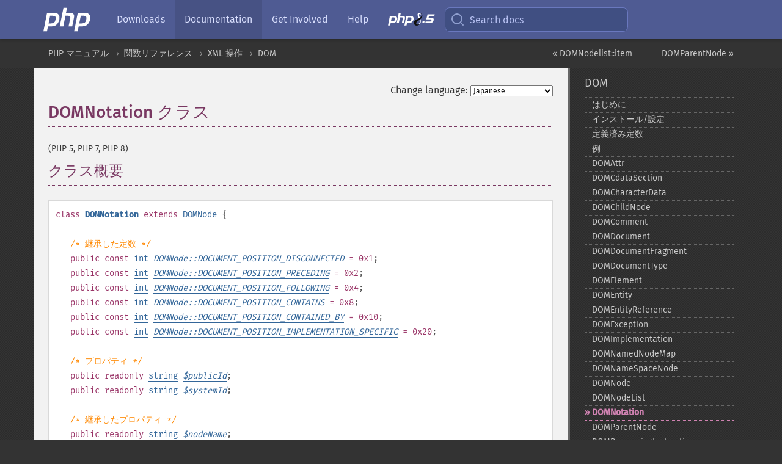

--- FILE ---
content_type: text/html; charset=utf-8
request_url: https://www.php.net/manual/ja/class.domnotation.php
body_size: 9794
content:
<!DOCTYPE html>
<html xmlns="http://www.w3.org/1999/xhtml" lang="ja">
<head>

  <meta charset="utf-8">
  <meta name="viewport" content="width=device-width, initial-scale=1.0">

     <base href="https://www.php.net/manual/ja/class.domnotation.php">
  
  <title>PHP: DOMNotation - Manual</title>

      <link rel="stylesheet" type="text/css" href="/cached.php?t=1756715876&amp;f=/fonts/Fira/fira.css" media="screen">
      <link rel="stylesheet" type="text/css" href="/cached.php?t=1756715876&amp;f=/fonts/Font-Awesome/css/fontello.css" media="screen">
      <link rel="stylesheet" type="text/css" href="/cached.php?t=1763585401&amp;f=/styles/theme-base.css" media="screen">
      <link rel="stylesheet" type="text/css" href="/cached.php?t=1763575802&amp;f=/styles/theme-medium.css" media="screen">
  
 <link rel="icon" type="image/svg+xml" sizes="any" href="https://www.php.net/favicon.svg?v=2">
 <link rel="icon" type="image/png" sizes="196x196" href="https://www.php.net/favicon-196x196.png?v=2">
 <link rel="icon" type="image/png" sizes="32x32" href="https://www.php.net/favicon-32x32.png?v=2">
 <link rel="icon" type="image/png" sizes="16x16" href="https://www.php.net/favicon-16x16.png?v=2">
 <link rel="shortcut icon" href="https://www.php.net/favicon.ico?v=2">

 <link rel="search" type="application/opensearchdescription+xml" href="https://www.php.net/phpnetimprovedsearch.src" title="Add PHP.net search">
 <link rel="alternate" type="application/atom+xml" href="https://www.php.net/releases/feed.php" title="PHP Release feed">
 <link rel="alternate" type="application/atom+xml" href="https://www.php.net/feed.atom" title="PHP: Hypertext Preprocessor">

 <link rel="canonical" href="https://www.php.net/manual/ja/class.domnotation.php">
 <link rel="shorturl" href="https://www.php.net/domnotation">
 <link rel="alternate" href="https://www.php.net/domnotation" hreflang="x-default">

 <link rel="contents" href="https://www.php.net/manual/ja/index.php">
 <link rel="index" href="https://www.php.net/manual/ja/book.dom.php">
 <link rel="prev" href="https://www.php.net/manual/ja/domnodelist.item.php">
 <link rel="next" href="https://www.php.net/manual/ja/class.domparentnode.php">

 <link rel="alternate" href="https://www.php.net/manual/en/class.domnotation.php" hreflang="en">
 <link rel="alternate" href="https://www.php.net/manual/de/class.domnotation.php" hreflang="de">
 <link rel="alternate" href="https://www.php.net/manual/es/class.domnotation.php" hreflang="es">
 <link rel="alternate" href="https://www.php.net/manual/fr/class.domnotation.php" hreflang="fr">
 <link rel="alternate" href="https://www.php.net/manual/it/class.domnotation.php" hreflang="it">
 <link rel="alternate" href="https://www.php.net/manual/ja/class.domnotation.php" hreflang="ja">
 <link rel="alternate" href="https://www.php.net/manual/pt_BR/class.domnotation.php" hreflang="pt_BR">
 <link rel="alternate" href="https://www.php.net/manual/ru/class.domnotation.php" hreflang="ru">
 <link rel="alternate" href="https://www.php.net/manual/tr/class.domnotation.php" hreflang="tr">
 <link rel="alternate" href="https://www.php.net/manual/uk/class.domnotation.php" hreflang="uk">
 <link rel="alternate" href="https://www.php.net/manual/zh/class.domnotation.php" hreflang="zh">

<link rel="stylesheet" type="text/css" href="/cached.php?t=1756715876&amp;f=/fonts/Fira/fira.css" media="screen">
<link rel="stylesheet" type="text/css" href="/cached.php?t=1756715876&amp;f=/fonts/Font-Awesome/css/fontello.css" media="screen">
<link rel="stylesheet" type="text/css" href="/cached.php?t=1763585401&amp;f=/styles/theme-base.css" media="screen">
<link rel="stylesheet" type="text/css" href="/cached.php?t=1763575802&amp;f=/styles/theme-medium.css" media="screen">


 <base href="https://www.php.net/manual/ja/class.domnotation.php">

<meta name="Description" content="DOMNotation クラス" />

<meta name="twitter:card" content="summary_large_image" />
<meta name="twitter:site" content="@official_php" />
<meta name="twitter:title" content="PHP: DOMNotation - Manual" />
<meta name="twitter:description" content="DOMNotation クラス" />
<meta name="twitter:creator" content="@official_php" />
<meta name="twitter:image:src" content="https://www.php.net/images/meta-image.png" />

<meta itemprop="name" content="PHP: DOMNotation - Manual" />
<meta itemprop="description" content="DOMNotation クラス" />
<meta itemprop="image" content="https://www.php.net/images/meta-image.png" />

<meta property="og:image" content="https://www.php.net/images/meta-image.png" />
<meta property="og:description" content="DOMNotation クラス" />

<link href="https://fosstodon.org/@php" rel="me" />
<!-- Matomo -->
<script>
    var _paq = window._paq = window._paq || [];
    /* tracker methods like "setCustomDimension" should be called before "trackPageView" */
    _paq.push(["setDoNotTrack", true]);
    _paq.push(["disableCookies"]);
    _paq.push(['trackPageView']);
    _paq.push(['enableLinkTracking']);
    (function() {
        var u="https://analytics.php.net/";
        _paq.push(['setTrackerUrl', u+'matomo.php']);
        _paq.push(['setSiteId', '1']);
        var d=document, g=d.createElement('script'), s=d.getElementsByTagName('script')[0];
        g.async=true; g.src=u+'matomo.js'; s.parentNode.insertBefore(g,s);
    })();
</script>
<!-- End Matomo Code -->
</head>
<body class="docs "><a href="/x-myracloud-5958a2bbbed300a9b9ac631223924e0b/1769384597.494" style="display:  none">update page now</a>

<nav class="navbar navbar-fixed-top">
  <div class="navbar__inner">
    <a href="/" aria-label="PHP Home" class="navbar__brand">
      <img
        src="/images/logos/php-logo-white.svg"
        aria-hidden="true"
        width="80"
        height="40"
      >
    </a>

    <div
      id="navbar__offcanvas"
      tabindex="-1"
      class="navbar__offcanvas"
      aria-label="Menu"
    >
      <button
        id="navbar__close-button"
        class="navbar__icon-item navbar_icon-item--visually-aligned navbar__close-button"
      >
        <svg xmlns="http://www.w3.org/2000/svg" width="24" viewBox="0 0 24 24" fill="currentColor"><path d="M19,6.41L17.59,5L12,10.59L6.41,5L5,6.41L10.59,12L5,17.59L6.41,19L12,13.41L17.59,19L19,17.59L13.41,12L19,6.41Z" /></svg>
      </button>

      <ul class="navbar__nav">
                            <li class="navbar__item">
              <a
                href="/downloads.php"
                                class="navbar__link  "
              >
                                  Downloads                              </a>
          </li>
                            <li class="navbar__item">
              <a
                href="/docs.php"
                aria-current="page"                class="navbar__link navbar__link--active "
              >
                                  Documentation                              </a>
          </li>
                            <li class="navbar__item">
              <a
                href="/get-involved.php"
                                class="navbar__link  "
              >
                                  Get Involved                              </a>
          </li>
                            <li class="navbar__item">
              <a
                href="/support.php"
                                class="navbar__link  "
              >
                                  Help                              </a>
          </li>
                            <li class="navbar__item">
              <a
                href="/releases/8.5/index.php"
                                class="navbar__link  navbar__release"
              >
                                  <img src="/images/php8/logo_php8_5.svg" alt="PHP 8.5">
                              </a>
          </li>
              </ul>
    </div>

    <div class="navbar__right">
        
      
      <!-- Desktop default search -->
      <form
        action="/manual-lookup.php"
        class="navbar__search-form"
      >
        <label for="navbar__search-input" aria-label="Search docs">
          <svg
  xmlns="http://www.w3.org/2000/svg"
  aria-hidden="true"
  width="24"
  viewBox="0 0 24 24"
  fill="none"
  stroke="currentColor"
  stroke-width="2"
  stroke-linecap="round"
  stroke-linejoin="round"
>
  <circle cx="11" cy="11" r="8"></circle>
  <line x1="21" y1="21" x2="16.65" y2="16.65"></line>
</svg>        </label>
        <input
          type="search"
          name="pattern"
          id="navbar__search-input"
          class="navbar__search-input"
          placeholder="Search docs"
          accesskey="s"
        >
        <input type="hidden" name="scope" value="quickref">
      </form>

      <!-- Desktop encanced search -->
      <button
        id="navbar__search-button"
        class="navbar__search-button"
        hidden
      >
        <svg
  xmlns="http://www.w3.org/2000/svg"
  aria-hidden="true"
  width="24"
  viewBox="0 0 24 24"
  fill="none"
  stroke="currentColor"
  stroke-width="2"
  stroke-linecap="round"
  stroke-linejoin="round"
>
  <circle cx="11" cy="11" r="8"></circle>
  <line x1="21" y1="21" x2="16.65" y2="16.65"></line>
</svg>        Search docs
      </button>

        
      <!-- Mobile default items -->
      <a
        id="navbar__search-link"
        href="/lookup-form.php"
        aria-label="Search docs"
        class="navbar__icon-item navbar__search-link"
      >
        <svg
  xmlns="http://www.w3.org/2000/svg"
  aria-hidden="true"
  width="24"
  viewBox="0 0 24 24"
  fill="none"
  stroke="currentColor"
  stroke-width="2"
  stroke-linecap="round"
  stroke-linejoin="round"
>
  <circle cx="11" cy="11" r="8"></circle>
  <line x1="21" y1="21" x2="16.65" y2="16.65"></line>
</svg>      </a>
      <a
        id="navbar__menu-link"
        href="/menu.php"
        aria-label="Menu"
        class="navbar__icon-item navbar_icon-item--visually-aligned navbar_menu-link"
      >
        <svg xmlns="http://www.w3.org/2000/svg"
  aria-hidden="true"
  width="24"
  viewBox="0 0 24 24"
  fill="currentColor"
>
  <path d="M3,6H21V8H3V6M3,11H21V13H3V11M3,16H21V18H3V16Z" />
</svg>      </a>

      <!-- Mobile enhanced items -->
      <button
        id="navbar__search-button-mobile"
        aria-label="Search docs"
        class="navbar__icon-item navbar__search-button-mobile"
        hidden
      >
        <svg
  xmlns="http://www.w3.org/2000/svg"
  aria-hidden="true"
  width="24"
  viewBox="0 0 24 24"
  fill="none"
  stroke="currentColor"
  stroke-width="2"
  stroke-linecap="round"
  stroke-linejoin="round"
>
  <circle cx="11" cy="11" r="8"></circle>
  <line x1="21" y1="21" x2="16.65" y2="16.65"></line>
</svg>      </button>
      <button
        id="navbar__menu-button"
        aria-label="Menu"
        class="navbar__icon-item navbar_icon-item--visually-aligned"
        hidden
      >
        <svg xmlns="http://www.w3.org/2000/svg"
  aria-hidden="true"
  width="24"
  viewBox="0 0 24 24"
  fill="currentColor"
>
  <path d="M3,6H21V8H3V6M3,11H21V13H3V11M3,16H21V18H3V16Z" />
</svg>      </button>
    </div>

    <div
      id="navbar__backdrop"
      class="navbar__backdrop"
    ></div>
  </div>

  <div id="flash-message"></div>
</nav>
<nav id="trick"><div><dl>
<dt><a href='/manual/en/getting-started.php'>Getting Started</a></dt>
	<dd><a href='/manual/en/introduction.php'>Introduction</a></dd>
	<dd><a href='/manual/en/tutorial.php'>A simple tutorial</a></dd>
<dt><a href='/manual/en/langref.php'>Language Reference</a></dt>
	<dd><a href='/manual/en/language.basic-syntax.php'>Basic syntax</a></dd>
	<dd><a href='/manual/en/language.types.php'>Types</a></dd>
	<dd><a href='/manual/en/language.variables.php'>Variables</a></dd>
	<dd><a href='/manual/en/language.constants.php'>Constants</a></dd>
	<dd><a href='/manual/en/language.expressions.php'>Expressions</a></dd>
	<dd><a href='/manual/en/language.operators.php'>Operators</a></dd>
	<dd><a href='/manual/en/language.control-structures.php'>Control Structures</a></dd>
	<dd><a href='/manual/en/language.functions.php'>Functions</a></dd>
	<dd><a href='/manual/en/language.oop5.php'>Classes and Objects</a></dd>
	<dd><a href='/manual/en/language.namespaces.php'>Namespaces</a></dd>
	<dd><a href='/manual/en/language.enumerations.php'>Enumerations</a></dd>
	<dd><a href='/manual/en/language.errors.php'>Errors</a></dd>
	<dd><a href='/manual/en/language.exceptions.php'>Exceptions</a></dd>
	<dd><a href='/manual/en/language.fibers.php'>Fibers</a></dd>
	<dd><a href='/manual/en/language.generators.php'>Generators</a></dd>
	<dd><a href='/manual/en/language.attributes.php'>Attributes</a></dd>
	<dd><a href='/manual/en/language.references.php'>References Explained</a></dd>
	<dd><a href='/manual/en/reserved.variables.php'>Predefined Variables</a></dd>
	<dd><a href='/manual/en/reserved.exceptions.php'>Predefined Exceptions</a></dd>
	<dd><a href='/manual/en/reserved.interfaces.php'>Predefined Interfaces and Classes</a></dd>
	<dd><a href='/manual/en/reserved.attributes.php'>Predefined Attributes</a></dd>
	<dd><a href='/manual/en/context.php'>Context options and parameters</a></dd>
	<dd><a href='/manual/en/wrappers.php'>Supported Protocols and Wrappers</a></dd>
</dl>
<dl>
<dt><a href='/manual/en/security.php'>Security</a></dt>
	<dd><a href='/manual/en/security.intro.php'>Introduction</a></dd>
	<dd><a href='/manual/en/security.general.php'>General considerations</a></dd>
	<dd><a href='/manual/en/security.cgi-bin.php'>Installed as CGI binary</a></dd>
	<dd><a href='/manual/en/security.apache.php'>Installed as an Apache module</a></dd>
	<dd><a href='/manual/en/security.sessions.php'>Session Security</a></dd>
	<dd><a href='/manual/en/security.filesystem.php'>Filesystem Security</a></dd>
	<dd><a href='/manual/en/security.database.php'>Database Security</a></dd>
	<dd><a href='/manual/en/security.errors.php'>Error Reporting</a></dd>
	<dd><a href='/manual/en/security.variables.php'>User Submitted Data</a></dd>
	<dd><a href='/manual/en/security.hiding.php'>Hiding PHP</a></dd>
	<dd><a href='/manual/en/security.current.php'>Keeping Current</a></dd>
<dt><a href='/manual/en/features.php'>Features</a></dt>
	<dd><a href='/manual/en/features.http-auth.php'>HTTP authentication with PHP</a></dd>
	<dd><a href='/manual/en/features.cookies.php'>Cookies</a></dd>
	<dd><a href='/manual/en/features.sessions.php'>Sessions</a></dd>
	<dd><a href='/manual/en/features.file-upload.php'>Handling file uploads</a></dd>
	<dd><a href='/manual/en/features.remote-files.php'>Using remote files</a></dd>
	<dd><a href='/manual/en/features.connection-handling.php'>Connection handling</a></dd>
	<dd><a href='/manual/en/features.persistent-connections.php'>Persistent Database Connections</a></dd>
	<dd><a href='/manual/en/features.commandline.php'>Command line usage</a></dd>
	<dd><a href='/manual/en/features.gc.php'>Garbage Collection</a></dd>
	<dd><a href='/manual/en/features.dtrace.php'>DTrace Dynamic Tracing</a></dd>
</dl>
<dl>
<dt><a href='/manual/en/funcref.php'>Function Reference</a></dt>
	<dd><a href='/manual/en/refs.basic.php.php'>Affecting PHP's Behaviour</a></dd>
	<dd><a href='/manual/en/refs.utilspec.audio.php'>Audio Formats Manipulation</a></dd>
	<dd><a href='/manual/en/refs.remote.auth.php'>Authentication Services</a></dd>
	<dd><a href='/manual/en/refs.utilspec.cmdline.php'>Command Line Specific Extensions</a></dd>
	<dd><a href='/manual/en/refs.compression.php'>Compression and Archive Extensions</a></dd>
	<dd><a href='/manual/en/refs.crypto.php'>Cryptography Extensions</a></dd>
	<dd><a href='/manual/en/refs.database.php'>Database Extensions</a></dd>
	<dd><a href='/manual/en/refs.calendar.php'>Date and Time Related Extensions</a></dd>
	<dd><a href='/manual/en/refs.fileprocess.file.php'>File System Related Extensions</a></dd>
	<dd><a href='/manual/en/refs.international.php'>Human Language and Character Encoding Support</a></dd>
	<dd><a href='/manual/en/refs.utilspec.image.php'>Image Processing and Generation</a></dd>
	<dd><a href='/manual/en/refs.remote.mail.php'>Mail Related Extensions</a></dd>
	<dd><a href='/manual/en/refs.math.php'>Mathematical Extensions</a></dd>
	<dd><a href='/manual/en/refs.utilspec.nontext.php'>Non-Text MIME Output</a></dd>
	<dd><a href='/manual/en/refs.fileprocess.process.php'>Process Control Extensions</a></dd>
	<dd><a href='/manual/en/refs.basic.other.php'>Other Basic Extensions</a></dd>
	<dd><a href='/manual/en/refs.remote.other.php'>Other Services</a></dd>
	<dd><a href='/manual/en/refs.search.php'>Search Engine Extensions</a></dd>
	<dd><a href='/manual/en/refs.utilspec.server.php'>Server Specific Extensions</a></dd>
	<dd><a href='/manual/en/refs.basic.session.php'>Session Extensions</a></dd>
	<dd><a href='/manual/en/refs.basic.text.php'>Text Processing</a></dd>
	<dd><a href='/manual/en/refs.basic.vartype.php'>Variable and Type Related Extensions</a></dd>
	<dd><a href='/manual/en/refs.webservice.php'>Web Services</a></dd>
	<dd><a href='/manual/en/refs.utilspec.windows.php'>Windows Only Extensions</a></dd>
	<dd><a href='/manual/en/refs.xml.php'>XML Manipulation</a></dd>
	<dd><a href='/manual/en/refs.ui.php'>GUI Extensions</a></dd>
</dl>
<dl>
<dt>Keyboard Shortcuts</dt><dt>?</dt>
<dd>This help</dd>
<dt>j</dt>
<dd>Next menu item</dd>
<dt>k</dt>
<dd>Previous menu item</dd>
<dt>g p</dt>
<dd>Previous man page</dd>
<dt>g n</dt>
<dd>Next man page</dd>
<dt>G</dt>
<dd>Scroll to bottom</dd>
<dt>g g</dt>
<dd>Scroll to top</dd>
<dt>g h</dt>
<dd>Goto homepage</dd>
<dt>g s</dt>
<dd>Goto search<br>(current page)</dd>
<dt>/</dt>
<dd>Focus search box</dd>
</dl></div></nav>
<div id="goto">
    <div class="search">
         <div class="text"></div>
         <div class="results"><ul></ul></div>
   </div>
</div>

  <div id="breadcrumbs" class="clearfix">
    <div id="breadcrumbs-inner">
          <div class="next">
        <a href="class.domparentnode.php">
          DOMParentNode &raquo;
        </a>
      </div>
              <div class="prev">
        <a href="domnodelist.item.php">
          &laquo; DOMNodelist::item        </a>
      </div>
          <ul>
            <li><a href='index.php'>PHP マニュアル</a></li>      <li><a href='funcref.php'>関数リファレンス</a></li>      <li><a href='refs.xml.php'>XML 操作</a></li>      <li><a href='book.dom.php'>DOM</a></li>      </ul>
    </div>
  </div>




<div id="layout" class="clearfix">
  <section id="layout-content">
  <div class="page-tools">
    <div class="change-language">
      <form action="/manual/change.php" method="get" id="changelang" name="changelang">
        <fieldset>
          <label for="changelang-langs">Change language:</label>
          <select onchange="document.changelang.submit()" name="page" id="changelang-langs">
            <option value='en/class.domnotation.php'>English</option>
            <option value='de/class.domnotation.php'>German</option>
            <option value='es/class.domnotation.php'>Spanish</option>
            <option value='fr/class.domnotation.php'>French</option>
            <option value='it/class.domnotation.php'>Italian</option>
            <option value='ja/class.domnotation.php' selected="selected">Japanese</option>
            <option value='pt_BR/class.domnotation.php'>Brazilian Portuguese</option>
            <option value='ru/class.domnotation.php'>Russian</option>
            <option value='tr/class.domnotation.php'>Turkish</option>
            <option value='uk/class.domnotation.php'>Ukrainian</option>
            <option value='zh/class.domnotation.php'>Chinese (Simplified)</option>
            <option value='help-translate.php'>Other</option>
          </select>
        </fieldset>
      </form>
    </div>
  </div><div id="class.domnotation" class="reference">
 <h1 class="title">DOMNotation クラス</h1>
 
 
 <div class="partintro"><p class="verinfo">(PHP 5, PHP 7, PHP 8)</p>
 



 
  <div class="section" id="domnotation.synopsis">
   <h2 class="title">クラス概要</h2>
 

   <div class="classsynopsis"><div class="classsynopsisinfo">
    
     <span class="modifier">class</span> <strong class="classname"><strong class="classname">DOMNotation</strong></strong>
    

    
     <span class="modifier">extends</span>
      <a href="class.domnode.php" class="classname">DOMNode</a>
     {</div>

    <div class="classsynopsisinfo classsynopsisinfo_comment">/* 継承した定数 */</div>
    <div class="fieldsynopsis">
     <span class="modifier">public</span>
     <span class="modifier">const</span>
     <span class="type"><a href="language.types.integer.php" class="type int">int</a></span>
      <var class="fieldsynopsis_varname"><a href="class.domnode.php#domnode.constants.document-position-disconnected"><var class="varname">DOMNode::DOCUMENT_POSITION_DISCONNECTED</var></a></var><span class="initializer"> = 0x1</span>;</div>
<div class="fieldsynopsis"><span class="modifier">public</span>
     <span class="modifier">const</span>
     <span class="type"><a href="language.types.integer.php" class="type int">int</a></span>
      <var class="fieldsynopsis_varname"><a href="class.domnode.php#domnode.constants.document-position-preceding"><var class="varname">DOMNode::DOCUMENT_POSITION_PRECEDING</var></a></var><span class="initializer"> = 0x2</span>;</div>
<div class="fieldsynopsis"><span class="modifier">public</span>
     <span class="modifier">const</span>
     <span class="type"><a href="language.types.integer.php" class="type int">int</a></span>
      <var class="fieldsynopsis_varname"><a href="class.domnode.php#domnode.constants.document-position-following"><var class="varname">DOMNode::DOCUMENT_POSITION_FOLLOWING</var></a></var><span class="initializer"> = 0x4</span>;</div>
<div class="fieldsynopsis"><span class="modifier">public</span>
     <span class="modifier">const</span>
     <span class="type"><a href="language.types.integer.php" class="type int">int</a></span>
      <var class="fieldsynopsis_varname"><a href="class.domnode.php#domnode.constants.document-position-contains"><var class="varname">DOMNode::DOCUMENT_POSITION_CONTAINS</var></a></var><span class="initializer"> = 0x8</span>;</div>
<div class="fieldsynopsis"><span class="modifier">public</span>
     <span class="modifier">const</span>
     <span class="type"><a href="language.types.integer.php" class="type int">int</a></span>
      <var class="fieldsynopsis_varname"><a href="class.domnode.php#domnode.constants.document-position-contained-by"><var class="varname">DOMNode::DOCUMENT_POSITION_CONTAINED_BY</var></a></var><span class="initializer"> = 0x10</span>;</div>
<div class="fieldsynopsis"><span class="modifier">public</span>
     <span class="modifier">const</span>
     <span class="type"><a href="language.types.integer.php" class="type int">int</a></span>
      <var class="fieldsynopsis_varname"><a href="class.domnode.php#domnode.constants.document-position-implementation-specific"><var class="varname">DOMNode::DOCUMENT_POSITION_IMPLEMENTATION_SPECIFIC</var></a></var><span class="initializer"> = 0x20</span>;</div>


    <div class="classsynopsisinfo classsynopsisinfo_comment">/* プロパティ */</div>
    <div class="fieldsynopsis"><span class="modifier">public</span>
     <span class="modifier">readonly</span>
     <span class="type"><a href="language.types.string.php" class="type string">string</a></span>
      <var class="varname"><a href="class.domnotation.php#domnotation.props.publicid">$<var class="varname">publicId</var></a></var>;</div>

    <div class="fieldsynopsis"><span class="modifier">public</span>
     <span class="modifier">readonly</span>
     <span class="type"><a href="language.types.string.php" class="type string">string</a></span>
      <var class="varname"><a href="class.domnotation.php#domnotation.props.systemid">$<var class="varname">systemId</var></a></var>;</div>

 
    <div class="classsynopsisinfo classsynopsisinfo_comment">/* 継承したプロパティ */</div>
    <div class="fieldsynopsis"><span class="modifier">public</span>
     <span class="modifier">readonly</span>
     <span class="type"><a href="language.types.string.php" class="type string">string</a></span>
      <var class="varname"><a href="class.domnode.php#domnode.props.nodename">$<var class="varname">nodeName</var></a></var>;</div>
<div class="fieldsynopsis"><span class="modifier">public</span>
     <span class="type">?</span><span class="type"><span class="type"><a href="language.types.string.php" class="type string">string</a></span><span class="type"></span></span>
      <var class="varname"><a href="class.domnode.php#domnode.props.nodevalue">$<var class="varname">nodeValue</var></a></var>;</div>
<div class="fieldsynopsis"><span class="modifier">public</span>
     <span class="modifier">readonly</span>
     <span class="type"><a href="language.types.integer.php" class="type int">int</a></span>
      <var class="varname"><a href="class.domnode.php#domnode.props.nodetype">$<var class="varname">nodeType</var></a></var>;</div>
<div class="fieldsynopsis"><span class="modifier">public</span>
     <span class="modifier">readonly</span>
     <span class="type">?</span><span class="type"><span class="type"><a href="class.domnode.php" class="type DOMNode">DOMNode</a></span><span class="type"></span></span>
      <var class="varname"><a href="class.domnode.php#domnode.props.parentnode">$<var class="varname">parentNode</var></a></var>;</div>
<div class="fieldsynopsis"><span class="modifier">public</span>
     <span class="modifier">readonly</span>
     <span class="type">?</span><span class="type"><span class="type"><a href="class.domelement.php" class="type DOMElement">DOMElement</a></span><span class="type"></span></span>
      <var class="varname"><a href="class.domnode.php#domnode.props.parentelement">$<var class="varname">parentElement</var></a></var>;</div>
<div class="fieldsynopsis"><span class="modifier">public</span>
     <span class="modifier">readonly</span>
     <span class="type"><a href="class.domnodelist.php" class="type DOMNodeList">DOMNodeList</a></span>
      <var class="varname"><a href="class.domnode.php#domnode.props.childnodes">$<var class="varname">childNodes</var></a></var>;</div>
<div class="fieldsynopsis"><span class="modifier">public</span>
     <span class="modifier">readonly</span>
     <span class="type">?</span><span class="type"><span class="type"><a href="class.domnode.php" class="type DOMNode">DOMNode</a></span><span class="type"></span></span>
      <var class="varname"><a href="class.domnode.php#domnode.props.firstchild">$<var class="varname">firstChild</var></a></var>;</div>
<div class="fieldsynopsis"><span class="modifier">public</span>
     <span class="modifier">readonly</span>
     <span class="type">?</span><span class="type"><span class="type"><a href="class.domnode.php" class="type DOMNode">DOMNode</a></span><span class="type"></span></span>
      <var class="varname"><a href="class.domnode.php#domnode.props.lastchild">$<var class="varname">lastChild</var></a></var>;</div>
<div class="fieldsynopsis"><span class="modifier">public</span>
     <span class="modifier">readonly</span>
     <span class="type">?</span><span class="type"><span class="type"><a href="class.domnode.php" class="type DOMNode">DOMNode</a></span><span class="type"></span></span>
      <var class="varname"><a href="class.domnode.php#domnode.props.previoussibling">$<var class="varname">previousSibling</var></a></var>;</div>
<div class="fieldsynopsis"><span class="modifier">public</span>
     <span class="modifier">readonly</span>
     <span class="type">?</span><span class="type"><span class="type"><a href="class.domnode.php" class="type DOMNode">DOMNode</a></span><span class="type"></span></span>
      <var class="varname"><a href="class.domnode.php#domnode.props.nextsibling">$<var class="varname">nextSibling</var></a></var>;</div>
<div class="fieldsynopsis"><span class="modifier">public</span>
     <span class="modifier">readonly</span>
     <span class="type">?</span><span class="type"><span class="type"><a href="class.domnamednodemap.php" class="type DOMNamedNodeMap">DOMNamedNodeMap</a></span><span class="type"></span></span>
      <var class="varname"><a href="class.domnode.php#domnode.props.attributes">$<var class="varname">attributes</var></a></var>;</div>
<div class="fieldsynopsis"><span class="modifier">public</span>
     <span class="modifier">readonly</span>
     <span class="type"><a href="language.types.boolean.php" class="type bool">bool</a></span>
      <var class="varname"><a href="class.domnode.php#domnode.props.isconnected">$<var class="varname">isConnected</var></a></var>;</div>
<div class="fieldsynopsis"><span class="modifier">public</span>
     <span class="modifier">readonly</span>
     <span class="type">?</span><span class="type"><span class="type"><a href="class.domdocument.php" class="type DOMDocument">DOMDocument</a></span><span class="type"></span></span>
      <var class="varname"><a href="class.domnode.php#domnode.props.ownerdocument">$<var class="varname">ownerDocument</var></a></var>;</div>
<div class="fieldsynopsis"><span class="modifier">public</span>
     <span class="modifier">readonly</span>
     <span class="type">?</span><span class="type"><span class="type"><a href="language.types.string.php" class="type string">string</a></span><span class="type"></span></span>
      <var class="varname"><a href="class.domnode.php#domnode.props.namespaceuri">$<var class="varname">namespaceURI</var></a></var>;</div>
<div class="fieldsynopsis"><span class="modifier">public</span>
     <span class="type"><a href="language.types.string.php" class="type string">string</a></span>
      <var class="varname"><a href="class.domnode.php#domnode.props.prefix">$<var class="varname">prefix</var></a></var>;</div>
<div class="fieldsynopsis"><span class="modifier">public</span>
     <span class="modifier">readonly</span>
     <span class="type">?</span><span class="type"><span class="type"><a href="language.types.string.php" class="type string">string</a></span><span class="type"></span></span>
      <var class="varname"><a href="class.domnode.php#domnode.props.localname">$<var class="varname">localName</var></a></var>;</div>
<div class="fieldsynopsis"><span class="modifier">public</span>
     <span class="modifier">readonly</span>
     <span class="type">?</span><span class="type"><span class="type"><a href="language.types.string.php" class="type string">string</a></span><span class="type"></span></span>
      <var class="varname"><a href="class.domnode.php#domnode.props.baseuri">$<var class="varname">baseURI</var></a></var>;</div>
<div class="fieldsynopsis"><span class="modifier">public</span>
     <span class="type"><a href="language.types.string.php" class="type string">string</a></span>
      <var class="varname"><a href="class.domnode.php#domnode.props.textcontent">$<var class="varname">textContent</var></a></var>;</div>


    <div class="classsynopsisinfo classsynopsisinfo_comment">/* 継承したメソッド */</div>
    <div class="methodsynopsis dc-description">
   <span class="modifier">public</span> <span class="methodname"><a href="domnode.appendchild.php" class="methodname">DOMNode::appendChild</a></span>(<span class="methodparam"><span class="type"><a href="class.domnode.php" class="type DOMNode">DOMNode</a></span> <code class="parameter">$node</code></span>): <span class="type"><span class="type"><a href="class.domnode.php" class="type DOMNode">DOMNode</a></span>|<span class="type"><a href="language.types.singleton.php" class="type false">false</a></span></span></div>
<div class="methodsynopsis dc-description"><span class="modifier">public</span> <span class="methodname"><a href="domnode.c14n.php" class="methodname">DOMNode::C14N</a></span>(<br>&nbsp;&nbsp;&nbsp;&nbsp;<span class="methodparam"><span class="type"><a href="language.types.boolean.php" class="type bool">bool</a></span> <code class="parameter">$exclusive</code><span class="initializer"> = <strong><code><a href="reserved.constants.php#constant.false">false</a></code></strong></span></span>,<br>&nbsp;&nbsp;&nbsp;&nbsp;<span class="methodparam"><span class="type"><a href="language.types.boolean.php" class="type bool">bool</a></span> <code class="parameter">$withComments</code><span class="initializer"> = <strong><code><a href="reserved.constants.php#constant.false">false</a></code></strong></span></span>,<br>&nbsp;&nbsp;&nbsp;&nbsp;<span class="methodparam"><span class="type"><span class="type"><a href="language.types.null.php" class="type null">?</a></span><span class="type"><a href="language.types.array.php" class="type array">array</a></span></span> <code class="parameter">$xpath</code><span class="initializer"> = <strong><code><a href="reserved.constants.php#constant.null">null</a></code></strong></span></span>,<br>&nbsp;&nbsp;&nbsp;&nbsp;<span class="methodparam"><span class="type"><span class="type"><a href="language.types.null.php" class="type null">?</a></span><span class="type"><a href="language.types.array.php" class="type array">array</a></span></span> <code class="parameter">$nsPrefixes</code><span class="initializer"> = <strong><code><a href="reserved.constants.php#constant.null">null</a></code></strong></span></span><br>): <span class="type"><span class="type"><a href="language.types.string.php" class="type string">string</a></span>|<span class="type"><a href="language.types.singleton.php" class="type false">false</a></span></span></div>
<div class="methodsynopsis dc-description"><span class="modifier">public</span> <span class="methodname"><a href="domnode.c14nfile.php" class="methodname">DOMNode::C14NFile</a></span>(<br>&nbsp;&nbsp;&nbsp;&nbsp;<span class="methodparam"><span class="type"><a href="language.types.string.php" class="type string">string</a></span> <code class="parameter">$uri</code></span>,<br>&nbsp;&nbsp;&nbsp;&nbsp;<span class="methodparam"><span class="type"><a href="language.types.boolean.php" class="type bool">bool</a></span> <code class="parameter">$exclusive</code><span class="initializer"> = <strong><code><a href="reserved.constants.php#constant.false">false</a></code></strong></span></span>,<br>&nbsp;&nbsp;&nbsp;&nbsp;<span class="methodparam"><span class="type"><a href="language.types.boolean.php" class="type bool">bool</a></span> <code class="parameter">$withComments</code><span class="initializer"> = <strong><code><a href="reserved.constants.php#constant.false">false</a></code></strong></span></span>,<br>&nbsp;&nbsp;&nbsp;&nbsp;<span class="methodparam"><span class="type"><span class="type"><a href="language.types.null.php" class="type null">?</a></span><span class="type"><a href="language.types.array.php" class="type array">array</a></span></span> <code class="parameter">$xpath</code><span class="initializer"> = <strong><code><a href="reserved.constants.php#constant.null">null</a></code></strong></span></span>,<br>&nbsp;&nbsp;&nbsp;&nbsp;<span class="methodparam"><span class="type"><span class="type"><a href="language.types.null.php" class="type null">?</a></span><span class="type"><a href="language.types.array.php" class="type array">array</a></span></span> <code class="parameter">$nsPrefixes</code><span class="initializer"> = <strong><code><a href="reserved.constants.php#constant.null">null</a></code></strong></span></span><br>): <span class="type"><span class="type"><a href="language.types.integer.php" class="type int">int</a></span>|<span class="type"><a href="language.types.singleton.php" class="type false">false</a></span></span></div>
<div class="methodsynopsis dc-description"><span class="modifier">public</span> <span class="methodname"><a href="domnode.clonenode.php" class="methodname">DOMNode::cloneNode</a></span>(<span class="methodparam"><span class="type"><a href="language.types.boolean.php" class="type bool">bool</a></span> <code class="parameter">$deep</code><span class="initializer"> = <strong><code><a href="reserved.constants.php#constant.false">false</a></code></strong></span></span>): <span class="type"><span class="type"><a href="class.domnode.php" class="type DOMNode">DOMNode</a></span>|<span class="type"><a href="language.types.singleton.php" class="type false">false</a></span></span></div>
<div class="methodsynopsis dc-description"><span class="modifier">public</span> <span class="methodname"><a href="domnode.comparedocumentposition.php" class="methodname">DOMNode::compareDocumentPosition</a></span>(<span class="methodparam"><span class="type"><a href="class.domnode.php" class="type DOMNode">DOMNode</a></span> <code class="parameter">$other</code></span>): <span class="type"><a href="language.types.integer.php" class="type int">int</a></span></div>
<div class="methodsynopsis dc-description"><span class="modifier">public</span> <span class="methodname"><a href="domnode.contains.php" class="methodname">DOMNode::contains</a></span>(<span class="methodparam"><span class="type"><span class="type"><a href="class.domnode.php" class="type DOMNode">DOMNode</a></span>|<span class="type"><a href="class.domnamespacenode.php" class="type DOMNameSpaceNode">DOMNameSpaceNode</a></span>|<span class="type"><a href="language.types.null.php" class="type null">null</a></span></span> <code class="parameter">$other</code></span>): <span class="type"><a href="language.types.boolean.php" class="type bool">bool</a></span></div>
<div class="methodsynopsis dc-description"><span class="modifier">public</span> <span class="methodname"><a href="domnode.getlineno.php" class="methodname">DOMNode::getLineNo</a></span>(): <span class="type"><a href="language.types.integer.php" class="type int">int</a></span></div>
<div class="methodsynopsis dc-description"><span class="modifier">public</span> <span class="methodname"><a href="domnode.getnodepath.php" class="methodname">DOMNode::getNodePath</a></span>(): <span class="type"><span class="type"><a href="language.types.null.php" class="type null">?</a></span><span class="type"><a href="language.types.string.php" class="type string">string</a></span></span></div>
<div class="methodsynopsis dc-description"><span class="modifier">public</span> <span class="methodname"><a href="domnode.getrootnode.php" class="methodname">DOMNode::getRootNode</a></span>(<span class="methodparam"><span class="type"><span class="type"><a href="language.types.null.php" class="type null">?</a></span><span class="type"><a href="language.types.array.php" class="type array">array</a></span></span> <code class="parameter">$options</code><span class="initializer"> = <strong><code><a href="reserved.constants.php#constant.null">null</a></code></strong></span></span>): <span class="type"><a href="class.domnode.php" class="type DOMNode">DOMNode</a></span></div>
<div class="methodsynopsis dc-description"><span class="modifier">public</span> <span class="methodname"><a href="domnode.hasattributes.php" class="methodname">DOMNode::hasAttributes</a></span>(): <span class="type"><a href="language.types.boolean.php" class="type bool">bool</a></span></div>
<div class="methodsynopsis dc-description"><span class="modifier">public</span> <span class="methodname"><a href="domnode.haschildnodes.php" class="methodname">DOMNode::hasChildNodes</a></span>(): <span class="type"><a href="language.types.boolean.php" class="type bool">bool</a></span></div>
<div class="methodsynopsis dc-description"><span class="modifier">public</span> <span class="methodname"><a href="domnode.insertbefore.php" class="methodname">DOMNode::insertBefore</a></span>(<span class="methodparam"><span class="type"><a href="class.domnode.php" class="type DOMNode">DOMNode</a></span> <code class="parameter">$node</code></span>, <span class="methodparam"><span class="type"><span class="type"><a href="language.types.null.php" class="type null">?</a></span><span class="type"><a href="class.domnode.php" class="type DOMNode">DOMNode</a></span></span> <code class="parameter">$child</code><span class="initializer"> = <strong><code><a href="reserved.constants.php#constant.null">null</a></code></strong></span></span>): <span class="type"><span class="type"><a href="class.domnode.php" class="type DOMNode">DOMNode</a></span>|<span class="type"><a href="language.types.singleton.php" class="type false">false</a></span></span></div>
<div class="methodsynopsis dc-description"><span class="modifier">public</span> <span class="methodname"><a href="domnode.isdefaultnamespace.php" class="methodname">DOMNode::isDefaultNamespace</a></span>(<span class="methodparam"><span class="type"><a href="language.types.string.php" class="type string">string</a></span> <code class="parameter">$namespace</code></span>): <span class="type"><a href="language.types.boolean.php" class="type bool">bool</a></span></div>
<div class="methodsynopsis dc-description"><span class="modifier">public</span> <span class="methodname"><a href="domnode.isequalnode.php" class="methodname">DOMNode::isEqualNode</a></span>(<span class="methodparam"><span class="type"><span class="type"><a href="language.types.null.php" class="type null">?</a></span><span class="type"><a href="class.domnode.php" class="type DOMNode">DOMNode</a></span></span> <code class="parameter">$otherNode</code></span>): <span class="type"><a href="language.types.boolean.php" class="type bool">bool</a></span></div>
<div class="methodsynopsis dc-description"><span class="modifier">public</span> <span class="methodname"><a href="domnode.issamenode.php" class="methodname">DOMNode::isSameNode</a></span>(<span class="methodparam"><span class="type"><a href="class.domnode.php" class="type DOMNode">DOMNode</a></span> <code class="parameter">$otherNode</code></span>): <span class="type"><a href="language.types.boolean.php" class="type bool">bool</a></span></div>
<div class="methodsynopsis dc-description"><span class="modifier">public</span> <span class="methodname"><a href="domnode.issupported.php" class="methodname">DOMNode::isSupported</a></span>(<span class="methodparam"><span class="type"><a href="language.types.string.php" class="type string">string</a></span> <code class="parameter">$feature</code></span>, <span class="methodparam"><span class="type"><a href="language.types.string.php" class="type string">string</a></span> <code class="parameter">$version</code></span>): <span class="type"><a href="language.types.boolean.php" class="type bool">bool</a></span></div>
<div class="methodsynopsis dc-description"><span class="modifier">public</span> <span class="methodname"><a href="domnode.lookupnamespaceuri.php" class="methodname">DOMNode::lookupNamespaceURI</a></span>(<span class="methodparam"><span class="type"><span class="type"><a href="language.types.null.php" class="type null">?</a></span><span class="type"><a href="language.types.string.php" class="type string">string</a></span></span> <code class="parameter">$prefix</code></span>): <span class="type"><span class="type"><a href="language.types.null.php" class="type null">?</a></span><span class="type"><a href="language.types.string.php" class="type string">string</a></span></span></div>
<div class="methodsynopsis dc-description"><span class="modifier">public</span> <span class="methodname"><a href="domnode.lookupprefix.php" class="methodname">DOMNode::lookupPrefix</a></span>(<span class="methodparam"><span class="type"><a href="language.types.string.php" class="type string">string</a></span> <code class="parameter">$namespace</code></span>): <span class="type"><span class="type"><a href="language.types.null.php" class="type null">?</a></span><span class="type"><a href="language.types.string.php" class="type string">string</a></span></span></div>
<div class="methodsynopsis dc-description"><span class="modifier">public</span> <span class="methodname"><a href="domnode.normalize.php" class="methodname">DOMNode::normalize</a></span>(): <span class="type"><a href="language.types.void.php" class="type void">void</a></span></div>
<div class="methodsynopsis dc-description"><span class="modifier">public</span> <span class="methodname"><a href="domnode.removechild.php" class="methodname">DOMNode::removeChild</a></span>(<span class="methodparam"><span class="type"><a href="class.domnode.php" class="type DOMNode">DOMNode</a></span> <code class="parameter">$child</code></span>): <span class="type"><span class="type"><a href="class.domnode.php" class="type DOMNode">DOMNode</a></span>|<span class="type"><a href="language.types.singleton.php" class="type false">false</a></span></span></div>
<div class="methodsynopsis dc-description"><span class="modifier">public</span> <span class="methodname"><a href="domnode.replacechild.php" class="methodname">DOMNode::replaceChild</a></span>(<span class="methodparam"><span class="type"><a href="class.domnode.php" class="type DOMNode">DOMNode</a></span> <code class="parameter">$node</code></span>, <span class="methodparam"><span class="type"><a href="class.domnode.php" class="type DOMNode">DOMNode</a></span> <code class="parameter">$child</code></span>): <span class="type"><span class="type"><a href="class.domnode.php" class="type DOMNode">DOMNode</a></span>|<span class="type"><a href="language.types.singleton.php" class="type false">false</a></span></span></div>
<div class="methodsynopsis dc-description"><span class="modifier">public</span> <span class="methodname"><a href="domnode.sleep.php" class="methodname">DOMNode::__sleep</a></span>(): <span class="type"><a href="language.types.array.php" class="type array">array</a></span></div>
<div class="methodsynopsis dc-description"><span class="modifier">public</span> <span class="methodname"><a href="domnode.wakeup.php" class="methodname">DOMNode::__wakeup</a></span>(): <span class="type"><a href="language.types.void.php" class="type void">void</a></span></div>

   }</div>

 
  </div>
 

  <div class="section" id="domnotation.props">
   <h2 class="title">プロパティ</h2>
   <dl>
    
     <dt id="domnotation.props.publicid"><var class="varname">publicId</var></dt>
     <dd>
      <span class="simpara">記法に関連付けられた public な識別子</span>
     </dd>
    

    
     <dt id="domnotation.props.systemid"><var class="varname">systemId</var></dt>
     <dd>
      <p class="para"/>
      <span class="simpara">記法に関連付けられたシステム識別子</span>
     </dd>
    

   </dl>
  </div>

  



 
 </div>
 
</div>
    <div class="contribute">
      <h3 class="title">Found A Problem?</h3>
      <div>
         
      </div>
      <div class="edit-bug">
        <a href="https://github.com/php/doc-base/blob/master/README.md" title="This will take you to our contribution guidelines on GitHub" target="_blank" rel="noopener noreferrer">Learn How To Improve This Page</a>
        •
        <a href="https://github.com/php/doc-ja/blob/master/reference/dom/domnotation.xml">Submit a Pull Request</a>
        •
        <a href="https://github.com/php/doc-ja/issues/new?body=From%20manual%20page:%20https:%2F%2Fphp.net%2Fclass.domnotation%0A%0A---">Report a Bug</a>
      </div>
    </div><section id="usernotes">
 <div class="head">
  <span class="action"><a href="/manual/add-note.php?sect=class.domnotation&amp;repo=ja&amp;redirect=https://www.php.net/manual/ja/class.domnotation.php">＋<small>add a note</small></a></span>
  <h3 class="title">User Contributed Notes </h3>
 </div>
 <div class="note">There are no user contributed notes for this page.</div></section>    </section><!-- layout-content -->
        <aside class='layout-menu'>

        <ul class='parent-menu-list'>
                                    <li>
                <a href="book.dom.php">DOM</a>

                                    <ul class='child-menu-list'>

                                                <li class="">
                            <a href="intro.dom.php" title="はじめに">はじめに</a>
                        </li>
                                                <li class="">
                            <a href="dom.setup.php" title="インストール/設定">インストール/設定</a>
                        </li>
                                                <li class="">
                            <a href="dom.constants.php" title="定義済み定数">定義済み定数</a>
                        </li>
                                                <li class="">
                            <a href="dom.examples.php" title="例">例</a>
                        </li>
                                                <li class="">
                            <a href="class.domattr.php" title="DOMAttr">DOMAttr</a>
                        </li>
                                                <li class="">
                            <a href="class.domcdatasection.php" title="DOMCdataSection">DOMCdataSection</a>
                        </li>
                                                <li class="">
                            <a href="class.domcharacterdata.php" title="DOMCharacterData">DOMCharacterData</a>
                        </li>
                                                <li class="">
                            <a href="class.domchildnode.php" title="DOMChildNode">DOMChildNode</a>
                        </li>
                                                <li class="">
                            <a href="class.domcomment.php" title="DOMComment">DOMComment</a>
                        </li>
                                                <li class="">
                            <a href="class.domdocument.php" title="DOMDocument">DOMDocument</a>
                        </li>
                                                <li class="">
                            <a href="class.domdocumentfragment.php" title="DOMDocumentFragment">DOMDocumentFragment</a>
                        </li>
                                                <li class="">
                            <a href="class.domdocumenttype.php" title="DOMDocumentType">DOMDocumentType</a>
                        </li>
                                                <li class="">
                            <a href="class.domelement.php" title="DOMElement">DOMElement</a>
                        </li>
                                                <li class="">
                            <a href="class.domentity.php" title="DOMEntity">DOMEntity</a>
                        </li>
                                                <li class="">
                            <a href="class.domentityreference.php" title="DOMEntityReference">DOMEntityReference</a>
                        </li>
                                                <li class="">
                            <a href="class.domexception.php" title="DOMException">DOMException</a>
                        </li>
                                                <li class="">
                            <a href="class.domimplementation.php" title="DOMImplementation">DOMImplementation</a>
                        </li>
                                                <li class="">
                            <a href="class.domnamednodemap.php" title="DOMNamedNodeMap">DOMNamedNodeMap</a>
                        </li>
                                                <li class="">
                            <a href="class.domnamespacenode.php" title="DOMNameSpaceNode">DOMNameSpaceNode</a>
                        </li>
                                                <li class="">
                            <a href="class.domnode.php" title="DOMNode">DOMNode</a>
                        </li>
                                                <li class="">
                            <a href="class.domnodelist.php" title="DOMNodeList">DOMNodeList</a>
                        </li>
                                                <li class="current">
                            <a href="class.domnotation.php" title="DOMNotation">DOMNotation</a>
                        </li>
                                                <li class="">
                            <a href="class.domparentnode.php" title="DOMParentNode">DOMParentNode</a>
                        </li>
                                                <li class="">
                            <a href="class.domprocessinginstruction.php" title="DOMProcessingInstruction">DOMProcessingInstruction</a>
                        </li>
                                                <li class="">
                            <a href="class.domtext.php" title="DOMText">DOMText</a>
                        </li>
                                                <li class="">
                            <a href="class.domxpath.php" title="DOMXPath">DOMXPath</a>
                        </li>
                                                <li class="">
                            <a href="enum.dom-adjacentposition.php" title="Dom\AdjacentPosition">Dom\AdjacentPosition</a>
                        </li>
                                                <li class="">
                            <a href="class.dom-attr.php" title="Dom\Attr">Dom\Attr</a>
                        </li>
                                                <li class="">
                            <a href="class.dom-cdatasection.php" title="Dom\CDATASection">Dom\CDATASection</a>
                        </li>
                                                <li class="">
                            <a href="class.dom-characterdata.php" title="Dom\CharacterData">Dom\CharacterData</a>
                        </li>
                                                <li class="">
                            <a href="class.dom-childnode.php" title="Dom\ChildNode">Dom\ChildNode</a>
                        </li>
                                                <li class="">
                            <a href="class.dom-comment.php" title="Dom\Comment">Dom\Comment</a>
                        </li>
                                                <li class="">
                            <a href="class.dom-document.php" title="Dom\Document">Dom\Document</a>
                        </li>
                                                <li class="">
                            <a href="class.dom-documentfragment.php" title="Dom\DocumentFragment">Dom\DocumentFragment</a>
                        </li>
                                                <li class="">
                            <a href="class.dom-documenttype.php" title="Dom\DocumentType">Dom\DocumentType</a>
                        </li>
                                                <li class="">
                            <a href="class.dom-dtdnamednodemap.php" title="Dom\DtdNamedNodeMap">Dom\DtdNamedNodeMap</a>
                        </li>
                                                <li class="">
                            <a href="class.dom-element.php" title="Dom\Element">Dom\Element</a>
                        </li>
                                                <li class="">
                            <a href="class.dom-entity.php" title="Dom\Entity">Dom\Entity</a>
                        </li>
                                                <li class="">
                            <a href="class.dom-entityreference.php" title="Dom\EntityReference">Dom\EntityReference</a>
                        </li>
                                                <li class="">
                            <a href="class.dom-htmlcollection.php" title="Dom\HTMLCollection">Dom\HTMLCollection</a>
                        </li>
                                                <li class="">
                            <a href="class.dom-htmldocument.php" title="Dom\HTMLDocument">Dom\HTMLDocument</a>
                        </li>
                                                <li class="">
                            <a href="class.dom-htmlelement.php" title="Dom\HTMLElement">Dom\HTMLElement</a>
                        </li>
                                                <li class="">
                            <a href="class.dom-implementation.php" title="Dom\Implementation">Dom\Implementation</a>
                        </li>
                                                <li class="">
                            <a href="class.dom-namednodemap.php" title="Dom\NamedNodeMap">Dom\NamedNodeMap</a>
                        </li>
                                                <li class="">
                            <a href="class.dom-namespaceinfo.php" title="Dom\NamespaceInfo">Dom\NamespaceInfo</a>
                        </li>
                                                <li class="">
                            <a href="class.dom-node.php" title="Dom\Node">Dom\Node</a>
                        </li>
                                                <li class="">
                            <a href="class.dom-nodelist.php" title="Dom\NodeList">Dom\NodeList</a>
                        </li>
                                                <li class="">
                            <a href="class.dom-notation.php" title="Dom\Notation">Dom\Notation</a>
                        </li>
                                                <li class="">
                            <a href="class.dom-parentnode.php" title="Dom\ParentNode">Dom\ParentNode</a>
                        </li>
                                                <li class="">
                            <a href="class.dom-processinginstruction.php" title="Dom\ProcessingInstruction">Dom\ProcessingInstruction</a>
                        </li>
                                                <li class="">
                            <a href="class.dom-text.php" title="Dom\Text">Dom\Text</a>
                        </li>
                                                <li class="">
                            <a href="class.dom-tokenlist.php" title="Dom\TokenList">Dom\TokenList</a>
                        </li>
                                                <li class="">
                            <a href="class.dom-xmldocument.php" title="Dom\XMLDocument">Dom\XMLDocument</a>
                        </li>
                                                <li class="">
                            <a href="class.dom-xpath.php" title="Dom\XPath">Dom\XPath</a>
                        </li>
                                                <li class="">
                            <a href="ref.dom.php" title="DOM 関数">DOM 関数</a>
                        </li>
                        
                    </ul>
                
            </li>
                        
                    </ul>
    </aside>


  </div><!-- layout -->

  <footer>
    <div class="container footer-content">
      <div class="row-fluid">
      <ul class="footmenu">
        <li><a href="/manual/ja/copyright.php">Copyright &copy; 2001-2026 The PHP Documentation Group</a></li>
        <li><a href="/my.php">My PHP.net</a></li>
        <li><a href="/contact.php">Contact</a></li>
        <li><a href="/sites.php">Other PHP.net sites</a></li>
        <li><a href="/privacy.php">Privacy policy</a></li>
      </ul>
      </div>
    </div>
  </footer>
    
<script src="/cached.php?t=1756715876&amp;f=/js/ext/jquery-3.6.0.min.js"></script>
<script src="/cached.php?t=1756715876&amp;f=/js/ext/FuzzySearch.min.js"></script>
<script src="/cached.php?t=1756715876&amp;f=/js/ext/mousetrap.min.js"></script>
<script src="/cached.php?t=1756715876&amp;f=/js/ext/jquery.scrollTo.min.js"></script>
<script src="/cached.php?t=1768309801&amp;f=/js/search.js"></script>
<script src="/cached.php?t=1768309801&amp;f=/js/common.js"></script>
<script type="module" src="/cached.php?t=1759587603&amp;f=/js/interactive-examples.js"></script>

<a id="toTop" href="javascript:;"><span id="toTopHover"></span><img width="40" height="40" alt="To Top" src="/images/to-top@2x.png"></a>

<div id="search-modal__backdrop" class="search-modal__backdrop">
  <div
    role="dialog"
    aria-label="Search modal"
    id="search-modal"
    class="search-modal"
  >
    <div class="search-modal__header">
      <div class="search-modal__form">
        <div class="search-modal__input-icon">
          <!-- https://feathericons.com search -->
          <svg xmlns="http://www.w3.org/2000/svg"
            aria-hidden="true"
            width="24"
            viewBox="0 0 24 24"
            fill="none"
            stroke="currentColor"
            stroke-width="2"
            stroke-linecap="round"
            stroke-linejoin="round"
          >
            <circle cx="11" cy="11" r="8"></circle>
            <line x1="21" y1="21" x2="16.65" y2="16.65"></line>
          </svg>
        </div>
        <input
          type="search"
          id="search-modal__input"
          class="search-modal__input"
          placeholder="Search docs"
          aria-label="Search docs"
        />
      </div>

      <button aria-label="Close" class="search-modal__close">
        <!-- https://pictogrammers.com/library/mdi/icon/close/ -->
        <svg
          xmlns="http://www.w3.org/2000/svg"
          aria-hidden="true"
          width="24"
          viewBox="0 0 24 24"
        >
          <path d="M19,6.41L17.59,5L12,10.59L6.41,5L5,6.41L10.59,12L5,17.59L6.41,19L12,13.41L17.59,19L19,17.59L13.41,12L19,6.41Z"/>
        </svg>
      </button>
    </div>
    <div
      role="listbox"
      aria-label="Search results"
      id="search-modal__results"
      class="search-modal__results"
    ></div>
    <div class="search-modal__helper-text">
      <div>
        <kbd>↑</kbd> and <kbd>↓</kbd> to navigate •
        <kbd>Enter</kbd> to select •
        <kbd>Esc</kbd> to close • <kbd>/</kbd> to open
      </div>
      <div>
        Press <kbd>Enter</kbd> without
        selection to search using Google
      </div>
    </div>
  </div>
</div>

</body>
</html>
